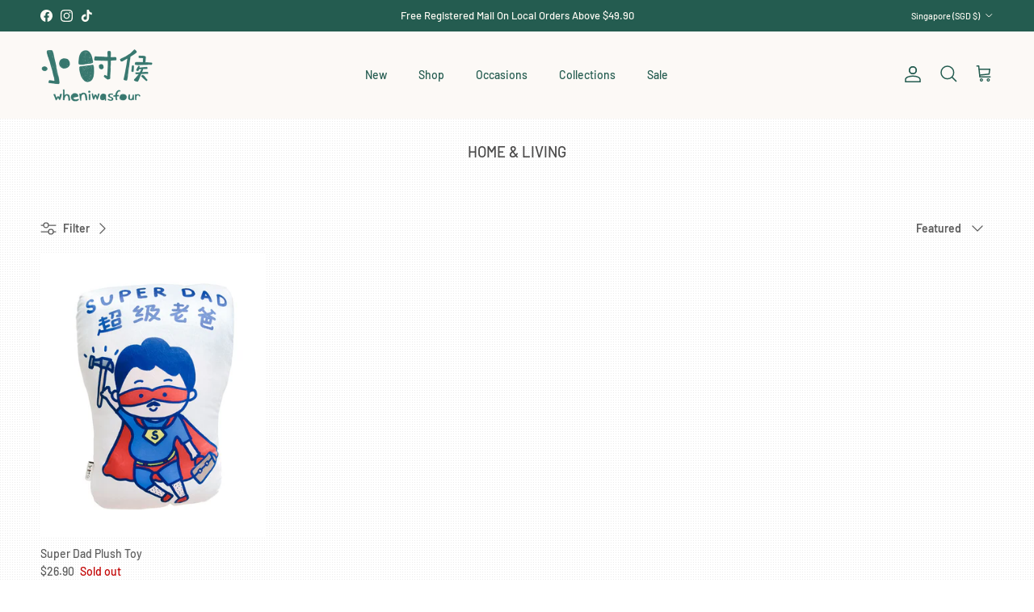

--- FILE ---
content_type: text/css
request_url: https://cdn.shopify.com/extensions/019ac41e-0ffa-76a3-a8f6-dfe61be6b48d/pdf-invoice-customizer-1-107/assets/address_modal.css
body_size: -435
content:
.v-address-modal {
  display: none;
  position: fixed;
  z-index: 1000;
  left: 0;
  top: 0;
  width: 100%;
  height: 100%;
  overflow: auto;
  background-color: rgba(0, 0, 0, 0.4);
  padding-top: 60px;
}
.v-address-modal-content {
  background-color: #fefefe;
  margin: 5% auto;
  padding: 20px;
  border: 1px solid #888;
  width: 80%;
  max-width: 500px;
  position: relative;
}
.v-address-modal--active {
  display: block;
}
.v-address-modal .v-form {
  display: flex;
  flex-direction: column;
  width: 100%;
  gap: 10px;
}
.v-address-modal .field {
  position: relative;
  width: 100%;
  display: flex;
  flex-direction: column;
  padding: 5px 10px;
}
.v-address-modal .field label {
  font-size: 13px;
}
.v-address-modal .field input,
.v-address-modal .field select,
.v-address-modal .field textarea {
  border: none;
  outline: none;
  box-shadow: none;
}
.v-address-modal .v-field-btn {
  display: flex;
  justify-content: center;
  gap: 10px;
}
.v-address-modal .v-field-btn .btn {
  min-width: 80px;
  height: 28px;
}


--- FILE ---
content_type: text/javascript
request_url: https://cdn-sf.vitals.app/assets/js/m7.e22ce3c9188ea5fc4c10.chunk.bundle.js
body_size: 737
content:
"use strict";(window.webpackChunkvitalsLibrary=window.webpackChunkvitalsLibrary||[]).push([[6631],{22156:(t,e,s)=>{s.d(e,{A:()=>r});var o=s(45077);var i=s.n(o)()(!1);i.push([t.id,".vt-rbs__custom-selector-best-selling-option{display:none !important}",""]);const r=i},43021:(t,e,s)=>{s.d(e,{K:()=>o});class o{J71(t){}O30(){this.O23()&&this.W46()}M80(){}O23(){return!0}P7(t){}W46(){this.H68();this.P8();this.R8();this.F35();this.K21()}H68(){}P8(){}R8(){}F35(){}K21(){}}},16054:(t,e,s)=>{s.r(e);s.d(e,{B38:()=>p});var o=s(21076);var i=s(71213);var r=s(43021);var l=s(90018);var n=s(34464);var a=s(16944);var c=s(9701);var b=s.n(c);var h=s(45020);var u=s(22156);class v extends n.X{constructor(){super(...arguments);this.A40='best-selling';this.availableSelectors=[]}W46(){this.R8();this.availableSelectors=this.v31([`option[value="${this.A40}"]`,`li[data-sort="${this.A40}"]`,`span[data-sort="${this.A40}"]`,`li[data-value="${this.A40}"]`,`button[data-value="${this.A40}"]`,`li > a[href*="sort_by=${this.A40}"]`,`button.popover-listbox__option[value="${this.A40}"]`]);this.A41();this.e15()}v31(t){const e=[];t.forEach(t=>{const s=b()(t);if(s.length){s.remove();e.push(t)}});return e}A41(){const t=i.b.Y56.f26();const e=b()("\n\t\tbutton.value-picker-button[data-action=\"open-value-picker\"],\n\t\tlabel.sort-by-toggle[for=\"globo-dropdown-sort_options\"],\n\t\tbutton[aria-controls*=\"popover-sort-by\"]\n\t\t").children('span').text().toLowerCase();const s=e.includes('best selling')||e.includes('best seller');if(t.includes(`sort_by=${this.A40}`)||t.includes(`sort=${this.A40}`))i.b.Y56.E39(t.replace(this.A40,'manual'),`RemoveBestSellingURL-${i.b.Y56.O39()}`);else if(s){const e=(0,a.__)(t,'sort_by','manual');i.b.Y56.E39(e,`RemoveBestSelling-${i.b.Y56.O39()}`)}}e15(){if((0,h.aK)('VITALS_FLAG__USE_CUSTOM_COLLECTION_FILTER_DROPDOWN'))return;const t=new MutationObserver(()=>{this.v31(this.availableSelectors)});const e=document.querySelector('#main-collection-filters,#collection-sort-popover,.collection-filter,.filters-toolbar,.collection-header,.collection-filters,.sort_by');e&&t.observe(e,{childList:!0,subtree:!0})}R8(){i.b.Y57.Q31(u.A.toString())}}(0,o.Cg)([l.o],v.prototype,"W46",null);class p extends r.K{O23(){return i.b.Y56.d65()}W46(){(new v).W46()}}(0,o.Cg)([l.o],p.prototype,"O23",null);(0,o.Cg)([l.o],p.prototype,"W46",null)}}]);